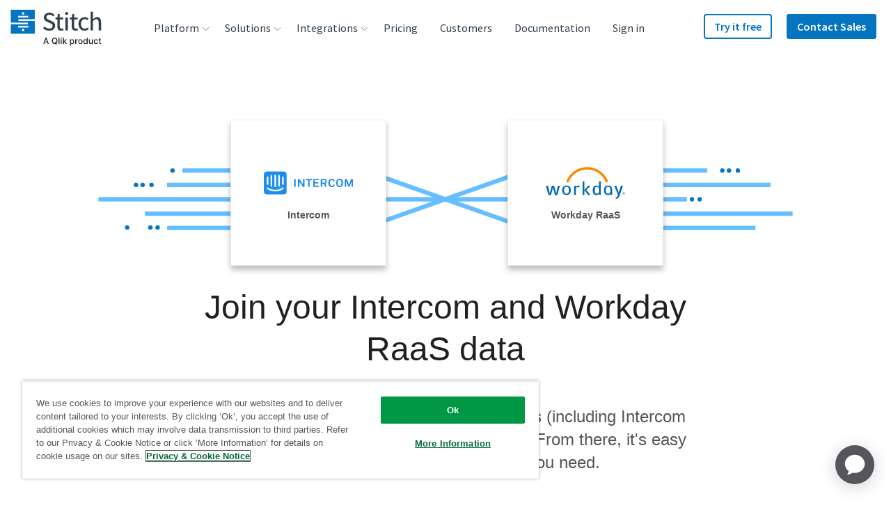

--- FILE ---
content_type: image/svg+xml
request_url: https://images.ctfassets.net/k49d63tr8kcn/14tuEj2UkIAjplNQortwcn/72e3c0529fa6633fb8449e9c11e1032b/workday-logo_cropped.svg
body_size: 3952
content:
<svg xmlns="http://www.w3.org/2000/svg" viewBox="0 0 180 35.31"><defs><style>.cls-1{fill:#ff8601;}.cls-2{fill:#0268b1;}.cls-3{fill:#fff;}</style></defs><title>workday-logo_cropped</title><g id="Guidelines"><path class="cls-1" d="M93.3,0l0,0s0,0,0,0l.7,0c.33,0,.66.05,1,.1l.72.1c.37.05.73.12,1.1.19L97.9.71l1,.28c.72.21,1.43.45,2.14.72.3.12.6.24.9.38a24.5,24.5,0,0,1,2.4,1.21c.64.36,1.27.76,1.87,1.18.39.28.78.56,1.15.85s.76.62,1.13,1a26.29,26.29,0,0,1,2,2,23.57,23.57,0,0,1,1.61,2c.35.48.69,1,1,1.47a24.64,24.64,0,0,1,1.34,2.41q.26.53.48,1.05a1.36,1.36,0,0,1-.1,1.31,1.32,1.32,0,0,1-.87.62,1.41,1.41,0,0,1-1.58-.78l-.21-.47a17.38,17.38,0,0,0-.89-1.78c-.29-.52-.61-1-.94-1.53s-.83-1.16-1.28-1.71-.82-1-1.26-1.41-.77-.75-1.17-1.11S105.55,7.38,105,7s-1-.69-1.51-1-.76-.45-1.16-.65-.87-.45-1.32-.65-1-.44-1.55-.63S98.5,3.7,98,3.57s-.81-.22-1.23-.31S96,3.09,95.57,3l-.9-.13-.76-.08c-.32,0-.63,0-1-.06s-.54,0-.81,0H91.09l-.33,0h-.14c-.33,0-.66,0-1,.08s-.77.09-1.15.14l-.58.1c-.57.1-1.13.23-1.69.38s-1.26.37-1.88.59-1.32.52-2,.83a20.54,20.54,0,0,0-1.9,1,21.32,21.32,0,0,0-1.78,1.2c-.55.41-1.08.85-1.59,1.3s-.88.83-1.29,1.26-1,1.07-1.4,1.64-.83,1.14-1.21,1.73a21.48,21.48,0,0,0-1.32,2.4l-.27.6c0,.09-.08.19-.13.28A1.4,1.4,0,0,1,69,15.15c.11-.27.23-.53.36-.79q.45-1,1-1.89t1.23-1.92c.3-.41.61-.82.93-1.22a26,26,0,0,1,2.06-2.27c.37-.36.76-.71,1.15-1,.61-.53,1.25-1,1.91-1.49s1.29-.86,2-1.24a20.92,20.92,0,0,1,1.94-1c.7-.33,1.43-.62,2.16-.88s1.53-.5,2.3-.69c.57-.14,1.13-.26,1.71-.35l1-.15.88-.1.54,0,.77,0H91L91,0Z"/><path class="cls-2" d="M46.1,21h.06l0-.05a.37.37,0,0,1,.34-.24H48a.44.44,0,0,1,.39.3,1.42,1.42,0,0,1,.07.22c.23.95.45,1.9.69,2.86s.45,1.86.68,2.79c.08.32.15.65.23,1s.11.55.15.83.07.59.1.89a2.09,2.09,0,0,0,0,.35s0,0,0,0h0s0-.08,0-.12c.07-.47.14-.93.24-1.39q.06-.3.15-.6l.63-2.38c.27-1,.54-2,.8-3,.11-.4.22-.8.32-1.2a1.18,1.18,0,0,1,.07-.2.51.51,0,0,1,.4-.32h1.8a.56.56,0,0,1,.5.41c0,.16.09.32.14.48l.69,2.55c.29,1.06.57,2.12.86,3.18l.21.78c.09.34.14.68.2,1l.12.77a.14.14,0,0,0,0,.06s0,0,0,0l.09-.61c0-.21.07-.41.1-.62.08-.57.21-1.12.34-1.68.16-.72.31-1.44.47-2.16l.36-1.58c.11-.53.23-1.07.35-1.6l.12-.54a.51.51,0,0,1,.51-.43h1.35a.35.35,0,0,1,.31.41,1.77,1.77,0,0,1,0,.2c-.21.79-.42,1.59-.64,2.38L60,26.91l-.75,2.77-.24.88a.58.58,0,0,1,0,.14.47.47,0,0,1-.39.3,1,1,0,0,1-.24,0H56.58a1,1,0,0,1-.25,0,.38.38,0,0,1-.31-.25,1.17,1.17,0,0,1-.05-.2c-.23-.84-.45-1.68-.68-2.52-.27-1-.53-2-.8-3-.09-.32-.17-.65-.26-1a6.83,6.83,0,0,1-.17-.81c0-.31-.08-.63-.13-.94l0-.18,0,0s0,0,0,0c0,.2-.06.41-.08.61a11.31,11.31,0,0,1-.27,1.41l-.87,3.25c-.17.6-.33,1.2-.49,1.8l-.36,1.34,0,.12a.46.46,0,0,1-.39.33,1.07,1.07,0,0,1-.25,0h-1.8a.91.91,0,0,1-.23,0,.35.35,0,0,1-.29-.23.78.78,0,0,1,0-.14c-.1-.38-.21-.76-.31-1.14-.17-.6-.33-1.2-.49-1.79-.27-1-.53-1.95-.8-2.92l-.81-3-.15-.51a.19.19,0,0,0,0-.08s0,0-.07,0Z"/><path class="cls-2" d="M124.24,35.31v0l0,0a.64.64,0,0,1-.34-.31c-.09-.14-.17-.28-.27-.42a.41.41,0,0,1,0-.45.51.51,0,0,1,.26-.22l.33-.13a2.2,2.2,0,0,0,.8-.46,4.16,4.16,0,0,0,.46-.48,4.6,4.6,0,0,0,.65-1.24,4.89,4.89,0,0,0,.19-.62.23.23,0,0,0,0-.14l-.21-.47-1.62-3.79-1.65-3.84-.63-1.47a.69.69,0,0,1,0-.13.27.27,0,0,1,.06-.27.56.56,0,0,1,.3-.14h1.3a.77.77,0,0,1,.33.06.58.58,0,0,1,.33.32,1.89,1.89,0,0,1,.09.21l1.17,3.1c.36.93.71,1.85,1.06,2.78a6.14,6.14,0,0,1,.3,1l0,.12s0,0,0,0,0,0,0,0c.07-.23.13-.46.2-.68.11-.37.23-.74.35-1.1.23-.73.47-1.46.71-2.19l1-3.05a2.25,2.25,0,0,1,.08-.24.47.47,0,0,1,.23-.25.61.61,0,0,1,.3-.08h1.36a.43.43,0,0,1,.29.15.21.21,0,0,1,.07.14.51.51,0,0,1,0,.21l-.18.51c-.27.8-.55,1.6-.83,2.4s-.55,1.56-.82,2.35l-1.35,3.89c-.24.67-.47,1.34-.7,2-.08.22-.17.44-.27.65a4,4,0,0,1-.84,1.15,3.87,3.87,0,0,1-.87.63,6,6,0,0,1-.73.33l-.43.15a.06.06,0,0,0,0,.06Z"/><path class="cls-2" d="M133.9,29.88a.08.08,0,0,0,0,0,.87.87,0,0,1-.13.35,1.37,1.37,0,0,1-.83.64,1.38,1.38,0,0,1-1.17-.2,1.4,1.4,0,0,1-.42-1.84,1.31,1.31,0,0,1,.64-.59,1.43,1.43,0,0,1,1.87.74c0,.06,0,.12.05.18s0,0,0,0Zm-.23-.35a1.13,1.13,0,0,0-1.17-1.12,1.15,1.15,0,0,0-1.13,1.23,1.17,1.17,0,0,0,1.21,1.07A1.14,1.14,0,0,0,133.67,29.53Z"/><path class="cls-2" d="M107.13,23.36v6.92a.86.86,0,0,1,0,.16.48.48,0,0,1-.4.48l-.17,0c-.23,0-.45,0-.68,0a.53.53,0,0,1-.18,0,.49.49,0,0,1-.28-.27,1.21,1.21,0,0,1,0-.18c-.05-.17-.08-.35-.13-.52a1.21,1.21,0,0,0,0-.18s0,0,0,0l-.2.24a3.32,3.32,0,0,1-1,.81A3.14,3.14,0,0,1,103,31a5.82,5.82,0,0,1-1.32,0,3.89,3.89,0,0,1-1.12-.26,3.17,3.17,0,0,1-1.48-1.2,4.09,4.09,0,0,1-.46-.88,6.56,6.56,0,0,1-.34-1.32,11.16,11.16,0,0,1-.11-2.08c0-.35,0-.69.08-1a5.32,5.32,0,0,1,.29-1.24,4.22,4.22,0,0,1,.32-.68,4.89,4.89,0,0,1,.55-.74,3.24,3.24,0,0,1,.94-.71,4.12,4.12,0,0,1,1.22-.38,4.5,4.5,0,0,1,1.37,0,3,3,0,0,1,1.4.62,3.58,3.58,0,0,1,.61.62l.09.12a0,0,0,0,0,0,0s0,0,0,0a.13.13,0,0,0,0-.06v-5.6a.42.42,0,0,1,.28-.41.73.73,0,0,1,.2-.05h.94a.78.78,0,0,1,.26,0,.48.48,0,0,1,.22.15.37.37,0,0,1,.1.25,1.33,1.33,0,0,1,0,.2Zm-1.95,2.52a7.91,7.91,0,0,0-.15-1.61,4.16,4.16,0,0,0-.25-.83,2.57,2.57,0,0,0-.62-.94,1.9,1.9,0,0,0-1-.52A2.52,2.52,0,0,0,102,22a1.65,1.65,0,0,0-.58.32,1.52,1.52,0,0,0-.4.47c-.07.12-.14.25-.2.38a4.72,4.72,0,0,0-.3,1.16,6.2,6.2,0,0,0-.09,1.05,11.29,11.29,0,0,0,.08,1.84,4.25,4.25,0,0,0,.14.71,3,3,0,0,0,.42.94,1.71,1.71,0,0,0,.91.65,2.61,2.61,0,0,0,1.33.05,2.39,2.39,0,0,0,.58-.22,2.07,2.07,0,0,0,.75-.75,3,3,0,0,0,.34-.78,5.93,5.93,0,0,0,.21-1.26C105.17,26.36,105.17,26.12,105.18,25.88Z"/><path class="cls-2" d="M86.92,23.42V16.25a.41.41,0,0,1,.2-.34.63.63,0,0,1,.23-.08h1.14a1,1,0,0,1,.18.06.4.4,0,0,1,.25.35v8.89a1.48,1.48,0,0,0,0,.21s0,0,0,.05,0,0,0,0l.21-.23,1-1.07.87-1,.67-.74.9-1,.39-.43a.72.72,0,0,1,.53-.25h1.53a.34.34,0,0,1,.19.07.27.27,0,0,1,.08.35,1,1,0,0,1-.12.16l-.69.69c-.51.52-1,1-1.54,1.54l-1.81,1.82-.13.14s0,.06,0,.12l0,.07,1.55,1.8,1.23,1.43c.39.44.77.89,1.15,1.33l.23.27a.54.54,0,0,1,.1.16.29.29,0,0,1-.18.37A.83.83,0,0,1,95,31H93.44A.67.67,0,0,1,93,30.8l-.15-.17c-.51-.66-1-1.31-1.55-2l-.83-1.06c-.37-.46-.74-.93-1.1-1.4l-.27-.34a.27.27,0,0,0-.08-.07h0s0,0,0,0a1.34,1.34,0,0,0,0,.2v4.35a1.2,1.2,0,0,1,0,.19.45.45,0,0,1-.27.39.67.67,0,0,1-.28.06h-.85a1.07,1.07,0,0,1-.25,0,.45.45,0,0,1-.21-.12.4.4,0,0,1-.14-.31V23.42Z"/><path class="cls-2" d="M119.8,27.82v2.65a.45.45,0,0,1-.25.4.55.55,0,0,1-.28.07h-.62a.76.76,0,0,1-.21,0,.47.47,0,0,1-.37-.35s0-.1,0-.16-.09-.41-.14-.62a.14.14,0,0,0,0-.06s0,0,0,0a.86.86,0,0,0-.07.1,4.2,4.2,0,0,1-.72.74,2.75,2.75,0,0,1-1.25.51,5.17,5.17,0,0,1-1,0,4.53,4.53,0,0,1-1.69-.46,4,4,0,0,1-1.49-1.31,5.22,5.22,0,0,1-.71-1.58,6.1,6.1,0,0,1-.19-1.12,5.78,5.78,0,0,1,0-1.1c0-.14,0-.29,0-.43a6.22,6.22,0,0,1,.45-1.95,4.32,4.32,0,0,1,.92-1.39,3.49,3.49,0,0,1,.74-.59,4.51,4.51,0,0,1,1.51-.56,5.81,5.81,0,0,1,1.44-.08,5.33,5.33,0,0,1,1.06.17,3.77,3.77,0,0,1,2.32,1.81,5.24,5.24,0,0,1,.59,1.72,6.09,6.09,0,0,1,.1.73,7.31,7.31,0,0,1,0,.81c0,.69,0,1.38,0,2.07Zm-7-1.83a8.13,8.13,0,0,0,.07,1.1,7,7,0,0,0,.22,1,2.77,2.77,0,0,0,.41.78,1.86,1.86,0,0,0,.27.29,2,2,0,0,0,.92.44,2.92,2.92,0,0,0,1.44-.05,2,2,0,0,0,.85-.49,2.44,2.44,0,0,0,.45-.65,3.7,3.7,0,0,0,.31-.92,6.77,6.77,0,0,0,.14-1.27,9.78,9.78,0,0,0,0-1.53,6.68,6.68,0,0,0-.18-.89,3.61,3.61,0,0,0-.27-.67,2.13,2.13,0,0,0-.46-.61,2.06,2.06,0,0,0-.83-.46,3,3,0,0,0-.78-.09,2.78,2.78,0,0,0-.76.09,2,2,0,0,0-1,.59,2.88,2.88,0,0,0-.26.35,3.68,3.68,0,0,0-.34.85,5.86,5.86,0,0,0-.14.75q0,.39-.06.78C112.74,25.58,112.75,25.79,112.75,26Z"/><path class="cls-2" d="M73.8,25.75a8,8,0,0,1-.17,1.64,5.12,5.12,0,0,1-.78,1.83,4.05,4.05,0,0,1-1.74,1.46,4.92,4.92,0,0,1-1.24.37,6,6,0,0,1-1.2.06,4.81,4.81,0,0,1-1.87-.42,4.12,4.12,0,0,1-1.26-.85,4.46,4.46,0,0,1-1-1.42A6.2,6.2,0,0,1,64.14,27a7.39,7.39,0,0,1-.07-1.82,6.36,6.36,0,0,1,.34-1.67,4.86,4.86,0,0,1,.81-1.44,4.67,4.67,0,0,1,.91-.81,4.75,4.75,0,0,1,1.7-.68,6.33,6.33,0,0,1,1.3-.1,5.33,5.33,0,0,1,1.63.29,4.31,4.31,0,0,1,1.56.95,4.19,4.19,0,0,1,.75,1,5.49,5.49,0,0,1,.58,1.55A8.55,8.55,0,0,1,73.8,25.75ZM66.17,26c0,.15,0,.31,0,.47a5,5,0,0,0,.13,1,3.87,3.87,0,0,0,.49,1.23,2.19,2.19,0,0,0,1.31.94,2.3,2.3,0,0,0,.64.09,3.05,3.05,0,0,0,1-.12,2.13,2.13,0,0,0,.76-.43,2.57,2.57,0,0,0,.57-.73,3.94,3.94,0,0,0,.32-.89,5.52,5.52,0,0,0,.17-1.21,9.69,9.69,0,0,0,0-1.32,5.47,5.47,0,0,0-.22-1.14A3.5,3.5,0,0,0,71,23a2.22,2.22,0,0,0-1.28-.93A2.84,2.84,0,0,0,69,22a3.18,3.18,0,0,0-1,.11,2.17,2.17,0,0,0-1,.62,2.68,2.68,0,0,0-.39.56,4.36,4.36,0,0,0-.41,1.36c0,.19,0,.38-.06.58S66.17,25.72,66.17,26Z"/><path class="cls-2" d="M77.35,25.83V21.25a2,2,0,0,1,0-.23.35.35,0,0,1,.14-.22.45.45,0,0,1,.3-.12h.79A.47.47,0,0,1,79,21a.57.57,0,0,1,0,.14c.09.26.17.52.25.79a.69.69,0,0,0,.05.13h0l.09-.09a4.86,4.86,0,0,1,.53-.58,3.22,3.22,0,0,1,1.15-.73,2.8,2.8,0,0,1,.76-.17,3,3,0,0,1,.89,0,2,2,0,0,1,.39.13,1,1,0,0,1,.24.17.41.41,0,0,1,.12.38.75.75,0,0,0,0,.16c-.07.22-.13.44-.19.65a1.18,1.18,0,0,1-.07.2.47.47,0,0,1-.45.31l-.27,0-.7-.16a5.73,5.73,0,0,0-.58-.07,1.32,1.32,0,0,0-.89.28,2,2,0,0,0-.51.56,2.41,2.41,0,0,0-.29.66,3.38,3.38,0,0,0-.14.69q0,.3,0,.6v2.57c0,.55,0,1.1,0,1.66,0,.36,0,.71,0,1.07,0,.06,0,.11,0,.17a.42.42,0,0,1-.28.42.6.6,0,0,1-.24.05H78l-.22,0a.54.54,0,0,1-.27-.11.43.43,0,0,1-.16-.28c0-.07,0-.14,0-.21V25.83Z"/><path class="cls-3" d="M133.67,29.53a1.14,1.14,0,0,1-1.09,1.18,1.17,1.17,0,0,1-1.21-1.07,1.15,1.15,0,0,1,1.13-1.23A1.13,1.13,0,0,1,133.67,29.53Zm-1.73,0v.64s0,.07,0,.1a0,0,0,0,0,0,0h.31s0,0,0,0,0-.05,0-.08v-.43c0-.06,0-.08.09-.08s.08,0,.1.05l.15.3c.16.34.06.27.43.28h.06a0,0,0,0,0,0-.05.36.36,0,0,0,0-.09l-.21-.43,0-.07a.06.06,0,0,1,0,0l.13-.08a.32.32,0,0,0,.15-.25.76.76,0,0,0,0-.15.37.37,0,0,0-.1-.22l-.1-.07a.75.75,0,0,0-.29-.09H132l0,0a.34.34,0,0,0,0,.1Z"/><path class="cls-2" d="M131.94,29.53V28.9a.34.34,0,0,1,0-.1l0,0h.73a.75.75,0,0,1,.29.09l.1.07a.37.37,0,0,1,.1.22.76.76,0,0,1,0,.15.32.32,0,0,1-.15.25l-.13.08a.06.06,0,0,0,0,0l0,.07.21.43a.36.36,0,0,1,0,.09,0,0,0,0,1,0,.05h-.06c-.37,0-.27.06-.43-.28l-.15-.3s-.05-.05-.1-.05-.09,0-.09.08v.43s0,.06,0,.08,0,0,0,0H132a0,0,0,0,1,0,0s0-.07,0-.1Zm.56-.09.17,0a.19.19,0,0,0,.11-.3.24.24,0,0,0-.13-.09.82.82,0,0,0-.27,0,.06.06,0,0,0,0,.06v.31a0,0,0,0,0,0,0s0,0,0,0Z"/><path class="cls-3" d="M132.5,29.44l-.13,0s0,0,0,0a0,0,0,0,1,0,0v-.31a.06.06,0,0,1,0-.06.82.82,0,0,1,.27,0,.24.24,0,0,1,.13.09.19.19,0,0,1-.11.3Z"/></g></svg>

--- FILE ---
content_type: image/svg+xml
request_url: https://images.ctfassets.net/k49d63tr8kcn/5on5ZVp8IgWKiKIkIKWAym/794aa5e891b611205de865e2eaaa86aa/clubspeed_logo_240x90_web.svg
body_size: 1586
content:
<?xml version="1.0" encoding="utf-8"?>
<!-- Generator: Adobe Illustrator 22.1.0, SVG Export Plug-In . SVG Version: 6.00 Build 0)  -->
<svg version="1.1" id="Layer_1" xmlns="http://www.w3.org/2000/svg" xmlns:xlink="http://www.w3.org/1999/xlink" x="0px" y="0px"
	 viewBox="0 0 240 90" enable-background="new 0 0 240 90" xml:space="preserve">
<g>
	<g id="nYsBPN.tif">
		<g>
			<g>
				<path fill="#6F6F6F" d="M220,54.3c-1.5,0-2.9,0-4.5,0c-0.1-0.7-0.2-1.3-0.2-1.4c-1.9,0.6-3.9,1.5-5.8,1.6
					c-2.1,0.2-4-0.9-5.5-2.6c-2.7-3.2-2.6-8.8,0.1-12.1c2.6-3,6.6-3.4,10.8-0.8c0-3.5,0-6.9,0-10.1c1.8,0,3.5,0,5.1,0
					C220,37.4,220,45.9,220,54.3z M215.3,45.9c0-2.7-1.5-4.2-4.2-4.2c-2.5,0-4,1.6-4,4.2c0,2.6,1.6,4.2,4,4.2
					C213.6,50.3,215.3,48.6,215.3,45.9z"/>
				<path fill="#6F6F6F" d="M144.9,62.1c0-8,0-16,0-24.2c1.4,0,2.9,0,4.4,0c0,0.5,0.1,1,0.2,2.1c2-3.1,5-2.4,7.5-2.2
					c1.4,0.1,3,1.4,4,2.6c2.7,3.3,2.3,9.1-0.7,12.2c-2.7,2.8-6.5,2.9-10.6,0.1c0,3.3,0,6.4,0,9.5C148.1,62.1,146.5,62.1,144.9,62.1z
					 M153.6,41.8c-2.6,0-4.3,1.7-4.2,4.2c0,2.5,1.7,4.2,4.2,4.2c2.5,0,4.2-1.8,4.2-4.3C157.7,43.4,156.1,41.8,153.6,41.8z"/>
				<path fill="#6F6F6F" d="M113.8,52.2c-0.1,0.8-0.2,1.4-0.2,2c-1.4,0-2.8,0-4.3,0c0-8.5,0-17,0-25.6c1.5,0,3.1,0,4.8,0
					c0,3.4,0,6.9,0,10.9c2.4-2.7,5.2-1.9,7.7-1.8c1.3,0.1,2.8,1.5,3.7,2.8c2.8,3.9,2.1,9.5-1.1,12.3
					C121.2,55.4,117.4,55.3,113.8,52.2z M118,41.8c-2.6,0-4.3,1.6-4.2,4.2c0,2.5,1.7,4.2,4.1,4.2c2.5,0,4.3-1.7,4.2-4.3
					C122.1,43.4,120.4,41.8,118,41.8z"/>
				<path fill="#6F6F6F" d="M79.6,33.1c-1.3,1-2.5,2.1-3.8,3.1c-3.6-2.7-7.8-2.2-10.2,0.9c-2.5,3.3-2.1,8.5,0.9,11.3
					c2.7,2.4,6.3,2.2,9.5-0.8c1.4,1,2.8,2.1,4.2,3.1c-2.3,3.7-7.5,5.2-12.8,3.7c-5.3-1.4-8.7-5.9-8.9-11.7
					c-0.2-5.7,2.8-10.4,7.9-12.3C71.5,28.5,76.9,29.6,79.6,33.1z"/>
				<path fill="#6F6F6F" d="M200,47.6c-3.8,0-7.5,0-11.3,0c-0.1,1.6,0.8,2.4,1.9,2.9c2.1,0.8,3.8,0.2,5.3-1.6
					c1.2,0.8,2.3,1.7,3.4,2.5c-1.8,3-7.4,4.6-11.8,2.1c-3.7-2.1-5.2-6.6-3.7-10.7c1.6-4.1,6.3-6.4,10.8-5.2
					C198.6,38.5,200.6,42.2,200,47.6z M188.5,44c2.3,0,4.5,0,6.7,0c-0.4-2.1-1.4-3-3.1-3.1C190.2,40.8,188.9,41.9,188.5,44z"/>
				<path fill="#6F6F6F" d="M181.3,47.5c-3.9,0-7.6,0-11.5,0c0.1,1.6,1,2.5,2.2,3c2,0.7,3.8,0.2,5.2-1.7c1.2,0.9,2.3,1.7,3.4,2.5
					c-2.2,3.4-7.3,4.4-11.4,2.3c-3.9-2-5.6-6.4-4.1-10.6c1.5-4.1,6-6.4,10.7-5.5C179.6,38.3,181.8,42.1,181.3,47.5z M176.4,44
					c-0.5-2.1-1.5-3.1-3.2-3.1c-1.8,0-3.1,1.1-3.5,3.1C171.9,44,174.1,44,176.4,44z"/>
				<path fill="#6F6F6F" d="M90.1,37.8c1.5,0,3.1,0,4.8,0c0,2.8,0,5.4,0,8.1c0,0.7,0.1,1.5,0.2,2.2c0.3,1.3,1,2.1,2.4,2.1
					c1.4,0,2.6-0.6,2.9-2c0.3-1.4,0.3-2.9,0.3-4.4c0-2,0-3.9,0-6c1.7,0,3.2,0,4.9,0c0,5.4,0,10.8,0,16.3c-1.5,0-3,0-4.6,0
					c-0.1-0.5-0.2-1-0.4-1.7c-1.8,1.7-3.8,2.6-6.4,2c-2.5-0.6-4.1-2-4.2-4.6C89.9,45.9,90.1,42,90.1,37.8z"/>
				<path fill="#6F6F6F" d="M142,39.3c-1.3,1.1-2.3,2-3.1,2.7c-1.2-0.3-2.4-0.7-3.6-0.8c-0.4,0-1.1,0.7-1.3,1.2
					c-0.1,0.2,0.6,1,1.1,1.2c1.3,0.5,2.6,0.7,3.9,1.1c1.9,0.6,3.3,1.6,3.5,3.8c0.2,2.6-0.6,4.1-2.8,5.3c-3.4,1.7-8.6,1.1-11.1-1.4
					c0.9-1.1,1.9-2.1,2.5-2.9c1.7,0.5,3,1.1,4.4,1.2c0.6,0.1,1.4-0.7,2.1-1c-0.6-0.5-1-1.2-1.7-1.4c-0.9-0.4-2-0.5-3-0.8
					c-3.1-0.9-4.4-2.8-3.9-5.7c0.5-2.6,2.7-4.2,5.6-4c1.5,0.1,3-0.2,4.5,0.1C139.9,37.9,140.8,38.7,142,39.3z"/>
				<path fill="#6F6F6F" d="M86.8,54.2c-0.4,0-0.7,0.1-0.9,0.1c-1.2,0-2.4,0-3.8,0c0-8.6,0-17.1,0-25.7c1.5,0,3.1,0,4.7,0
					C86.8,37.1,86.8,45.6,86.8,54.2z"/>
			</g>
		</g>
	</g>
	<g>
		<path fill="#E12525" d="M57.7,27.9c-1.3,2.7-2.6,5.5-3.8,8.2c-0.5,1-1,2-1.5,3c-0.4,0.9-0.9,1.2-1.9,1.2c-4-0.1-8-0.1-12,0
			c-6.5,0.2-11.3,3-13.9,9.1c-0.1,0.3-0.4,0.9-0.6,1.5c-1.3-1.9-2.1-3.5-2.7-5.2C21,45.3,20,42.3,20,40.6c0-6.7,7.4-11,9.5-11.8
			c1.4-0.5,2.9-0.8,4.3-0.8H57.7z"/>
		<path fill="#C8C8C8" d="M50.5,42.9c-1.9,3.8-3.7,7.6-5.5,11.3c-0.2,0.4-0.7,0.8-1.1,0.8c-4.7-0.2-9.3-0.3-13.9-0.7
			c-1.4-0.1-3-0.8-3.9-1.7c1.4-5.7,5.2-9.2,10.8-9.6C41.2,42.7,45.7,42.9,50.5,42.9z"/>
	</g>
</g>
</svg>


--- FILE ---
content_type: text/plain
request_url: https://c.6sc.co/?m=1
body_size: 1
content:
6suuid=5218d017518a2300f310756975000000eb840e00

--- FILE ---
content_type: image/svg+xml
request_url: https://assets.ctfassets.net/k49d63tr8kcn/3D875kTnCUCkayqwusKEuk/f8a46f4e3ad053f9f9ec87bbc8f0ae5f/logo-intercom-cropped.svg
body_size: 1338
content:
<?xml version="1.0" encoding="utf-8"?>
<!-- Generator: Adobe Illustrator 19.2.1, SVG Export Plug-In . SVG Version: 6.00 Build 0)  -->
<!DOCTYPE svg PUBLIC "-//W3C//DTD SVG 1.1//EN" "http://www.w3.org/Graphics/SVG/1.1/DTD/svg11.dtd">
<svg version="1.1" id="Layer_1" xmlns="http://www.w3.org/2000/svg" xmlns:xlink="http://www.w3.org/1999/xlink" x="0px" y="0px"
	 viewBox="0 0 192.1 49.3" enable-background="new 0 0 192.1 49.3" xml:space="preserve">
<g id="Layer_1_1_">
	<g>
		<path fill="#1F8DED" d="M65.4,31.8V17.6c0-0.9,0.7-1.6,1.6-1.6l0,0c0.9,0,1.6,0.7,1.6,1.6v14.2c0,0.9-0.7,1.6-1.6,1.6l0,0
			C66.2,33.4,65.4,32.7,65.4,31.8z"/>
		<path fill="#1F8DED" d="M83.6,32.4l-6.9-11v10.4c0,0.9-0.7,1.6-1.6,1.6l0,0c-0.9,0-1.6-0.7-1.6-1.6V18.1c0-1.2,0.9-2.1,2.1-2.1
			h0.1c0.7,0,1.4,0.4,1.8,1l6.9,10.9V17.5c0-0.9,0.7-1.6,1.6-1.6l0,0c0.9,0,1.6,0.7,1.6,1.6v13.8c0,1.2-0.9,2.1-2.1,2.1l0,0
			C84.7,33.4,84,33,83.6,32.4z"/>
		<path fill="#1F8DED" d="M98.7,18.9v13c0,0.8-0.7,1.5-1.5,1.5H97c-0.8,0-1.5-0.7-1.5-1.5v-13h-3.7c-0.8,0-1.5-0.7-1.5-1.5l0,0
			c0-0.8,0.7-1.5,1.5-1.5h10.6c0.8,0,1.5,0.7,1.5,1.5l0,0c0,0.8-0.7,1.5-1.5,1.5L98.7,18.9z"/>
		<path fill="#1F8DED" d="M106.4,32V17.4c0-0.8,0.7-1.4,1.4-1.4h9.6c0.8,0,1.4,0.7,1.4,1.4l0,0c0,0.8-0.7,1.4-1.4,1.4h-7.9v4.1h6.7
			c0.8,0,1.4,0.7,1.4,1.4l0,0c0,0.8-0.7,1.4-1.4,1.4h-6.7v4.8h7.9c0.8,0,1.4,0.7,1.4,1.4l0,0c0,0.8-0.7,1.4-1.4,1.4h-9.6
			C107.1,33.4,106.4,32.8,106.4,32z"/>
		<path fill="#1F8DED" d="M132.3,32.5l-2.5-5.7h-3.9v5c0,0.9-0.7,1.6-1.6,1.6h-0.1c-0.9,0-1.6-0.7-1.6-1.6V17.5
			c0-0.9,0.7-1.6,1.6-1.6h5.8c4.2,0,6,2.6,6,5.4c0,2.3-1.3,4.2-3.2,4.9l2.2,4.9c0.5,1-0.3,2.2-1.4,2.2l0,0
			C133.1,33.4,132.5,33.1,132.3,32.5z M130.1,18.7h-4.2v5.2h4.2c1.8,0,2.8-0.9,2.8-2.6C133,19.9,131.9,18.7,130.1,18.7z"/>
		<path fill="#1F8DED" d="M151.2,31.7c-1.3,1.3-3.1,2.1-5,2.1s-3.6-0.6-4.9-1.9c-1.9-1.9-2.2-4.2-2.2-7.1s0.3-5.2,2.2-7.1
			c1.3-1.3,3.1-2,4.9-2c1.9,0,3.7,0.7,5,2c0.5,0.5,0.8,1,1.1,1.6c0.5,1-0.3,2.2-1.4,2.2l0,0c-0.7,0-1.2-0.4-1.4-1
			c-0.1-0.3-0.3-0.6-0.5-0.9c-0.6-0.7-1.6-1.1-2.6-1.1s-2,0.4-2.7,1.2c-1.2,1.3-1.2,3.4-1.2,5s0,3.8,1.2,5c0.7,0.7,1.7,1.2,2.7,1.2
			c1.1,0,2.1-0.4,2.6-1.1c0.2-0.3,0.4-0.6,0.5-0.9c0.2-0.6,0.8-1,1.5-1l0,0c1.2,0,1.9,1.2,1.4,2.2C152.1,30.6,151.7,31.2,151.2,31.7
			z"/>
		<path fill="#1F8DED" d="M168.4,31.7c-1.3,1.3-3.2,2-5,2c-1.9,0-3.7-0.7-5-2c-1.9-1.9-2.2-4.2-2.2-7.1s0.3-5.2,2.2-7.1
			c1.3-1.3,3.2-2,5-2c1.9,0,3.7,0.7,5,2c1.9,1.9,2.2,4.2,2.2,7.1S170.2,29.9,168.4,31.7z M166.1,19.7c-0.7-0.7-1.8-1.2-2.8-1.2
			s-2.1,0.4-2.8,1.2c-1.2,1.3-1.3,3.4-1.3,5s0,3.7,1.3,5c0.7,0.7,1.8,1.2,2.8,1.2s2.1-0.4,2.8-1.2c1.2-1.3,1.3-3.4,1.3-5
			C167.3,23.1,167.3,20.9,166.1,19.7z"/>
		<path fill="#1F8DED" d="M189,31.9v-11L184.9,32c-0.2,0.7-0.9,1.1-1.6,1.1l0,0c-0.7,0-1.3-0.5-1.6-1.1l-4.1-11.3v11.1
			c0,0.9-0.7,1.5-1.5,1.5l0,0c-0.9,0-1.5-0.7-1.5-1.5V18.3c0-1.3,1.1-2.4,2.4-2.4h0.2c1,0,1.9,0.6,2.3,1.6l4,10.9l4-10.9
			c0.3-0.9,1.2-1.6,2.3-1.6l0,0c1.3,0,2.4,1.1,2.4,2.4v13.5c0,0.9-0.7,1.5-1.5,1.5l0,0C189.7,33.4,189,32.7,189,31.9z"/>
		<path fill="#1F8DED" d="M43.2,0h-37C2.8,0,0,2.8,0,6.2v37c0,3.4,2.8,6.2,6.2,6.2h37c3.4,0,6.2-2.8,6.2-6.2v-37
			C49.3,2.8,46.6,0,43.2,0z M31.3,9c0-0.9,0.7-1.6,1.6-1.6c0.9,0,1.6,0.7,1.6,1.6v22c0,0.9-0.7,1.6-1.6,1.6c-0.9,0-1.6-0.7-1.6-1.6
			C31.3,31,31.3,9,31.3,9z M23,8.2c0-0.9,0.7-1.6,1.6-1.6s1.6,0.7,1.6,1.6v23.9c0,0.9-0.7,1.6-1.6,1.6S23,33,23,32.1V8.2z M14.8,9
			c0-0.9,0.7-1.6,1.6-1.6S18,8.1,18,9v22c0,0.9-0.7,1.6-1.6,1.6s-1.6-0.7-1.6-1.6C14.8,31,14.8,9,14.8,9z M6.6,12.3
			c0-0.9,0.7-1.6,1.6-1.6s1.6,0.7,1.6,1.6v14.8c0,0.9-0.7,1.6-1.6,1.6S6.6,28,6.6,27.1V12.3z M42.2,37.4c-0.2,0.2-6.3,5.3-17.5,5.3
			s-17.3-5-17.5-5.3c-0.7-0.6-0.8-1.6-0.2-2.3s1.6-0.8,2.3-0.2c0.1,0.1,5.6,4.5,15.4,4.5c10,0,15.3-4.5,15.4-4.5
			c0.7-0.6,1.7-0.5,2.3,0.2C43,35.8,42.9,36.8,42.2,37.4z M42.8,27.1c0,0.9-0.7,1.6-1.6,1.6c-0.9,0-1.6-0.7-1.6-1.6V12.3
			c0-0.9,0.7-1.6,1.6-1.6c0.9,0,1.6,0.7,1.6,1.6V27.1z"/>
	</g>
</g>
</svg>


--- FILE ---
content_type: text/javascript; charset=utf-8
request_url: https://cdn.bizible.com/xdc.js?_biz_u=2e608eefa6064ff5fa40dc490f276a34&_biz_h=-1719904874&cdn_o=a&jsVer=4.25.11.25
body_size: 218
content:
(function () {
    BizTrackingA.XdcCallback({
        xdc: "2e608eefa6064ff5fa40dc490f276a34"
    });
})();
;


--- FILE ---
content_type: image/svg+xml
request_url: https://images.ctfassets.net/k49d63tr8kcn/7Fxwco2WDCKQsSgEI6YGou/913efd73bb50311211667a647a66c115/mailchimp-logo_240x90_web.svg
body_size: 2405
content:
<svg xmlns="http://www.w3.org/2000/svg" viewBox="0 0 240 90"><title>mailchimp-logo_240x90_web</title><g id="Guidelines"><path d="M99.43,41.16a4.46,4.46,0,0,0-4,3c-.29.66-.37,1.17-.61,1.17s-.1-.45-.37-1.44a3.62,3.62,0,0,0-3.76-2.72c-2.43,0-3.46,2.05-4,3.18-.33.77-.34,1-.59,1s-.07-.61.1-1.33a6.07,6.07,0,0,0,.08-2.5H82.49V56h5.25v-7.2c0-1.42.6-3.22,1.62-3.22,1.17,0,1.41.91,1.41,2.58V56H96V48.76c0-1.26.52-3.22,1.62-3.22s1.41,1.27,1.41,2.58V56h5.18V47.45C104.25,43.68,102.92,41.16,99.43,41.16Z"/><path d="M188.6,41.16a4.44,4.44,0,0,0-4,3c-.29.66-.38,1.17-.61,1.17s-.11-.57-.37-1.44a3.57,3.57,0,0,0-3.76-2.72c-2.43,0-3.47,2.05-4,3.18-.34.77-.34,1-.6,1s-.06-.61.11-1.33a6.07,6.07,0,0,0,.08-2.5h-3.85V56h5.25v-7.2c0-1.42.6-3.22,1.61-3.22,1.18,0,1.42.91,1.42,2.58V56h5.27V48.76c0-1.26.52-3.22,1.62-3.22s1.41,1.27,1.41,2.58V56h5.18V47.45C193.42,43.68,192.08,41.16,188.6,41.16Z"/><path d="M113.22,41.16a16.5,16.5,0,0,0-6.91,1.48V47s3.18-1.83,5.77-1.83c2.07,0,2.32,1.11,2.23,2a11.22,11.22,0,0,0-2.42-.16c-4.28,0-6.44,1.94-6.44,5.06a4.19,4.19,0,0,0,4.48,4.2,4.93,4.93,0,0,0,4.7-3c.28-.66.33-1.1.58-1.1s.19.32.18,1A10.54,10.54,0,0,0,115.6,56h4V48.85C119.56,44.4,118,41.16,113.22,41.16Zm-1.28,11.42c-1.26.29-1.91-.09-1.91-.93,0-1.14,1.18-1.59,2.87-1.59.74,0,1.44.06,1.44.06A3.73,3.73,0,0,1,111.94,52.58Z"/><rect x="128.21" y="37.11" width="5.25" height="18.86"/><path d="M139.25,48.73c0-1.3,1.21-2.48,3.43-2.48a9.57,9.57,0,0,1,4.8,1.43v-5s-1.54-1.48-5.32-1.48c-4,0-7.29,2.33-7.29,7.35s3,7.79,7.28,7.79a8.32,8.32,0,0,0,5.33-1.83V49.68a9.09,9.09,0,0,1-4.78,1.58C140.16,51.26,139.25,50.09,139.25,48.73Z"/><path d="M158.12,41.16c-3,0-4.2,2.88-4.43,3.38s-.35.79-.54.79c-.34,0-.1-.62,0-1a17.18,17.18,0,0,0,.76-5,6.66,6.66,0,0,0-.22-2.16h-4.54V56h5.26v-7.2c0-1.18.47-3.23,1.79-3.23,1.1,0,1.44.82,1.44,2.45v8h5.25V48.31C162.92,44.59,162.31,41.16,158.12,41.16Z"/><path d="M164.63,41.51V56h5.25V41.51a5.51,5.51,0,0,1-2.62.52A5.58,5.58,0,0,1,164.63,41.51Z"/><ellipse cx="167.24" cy="39.06" rx="3.22" ry="2.1"/><path d="M121.26,41.51V56h5.25V41.51a5.51,5.51,0,0,1-2.62.52A5.58,5.58,0,0,1,121.26,41.51Z"/><ellipse cx="123.87" cy="39.06" rx="3.22" ry="2.1"/><path d="M203.85,41.16a4.88,4.88,0,0,0-4.47,3.18c-.36.76-.34,1-.6,1s-.06-.61.1-1.33a5.87,5.87,0,0,0,.08-2.5h-3.84V60h5.25V54.11a4.11,4.11,0,0,0,3.55,2.18c3.8,0,5.71-3.22,5.71-7.56C209.63,43.81,207.34,41.16,203.85,41.16Zm-1.44,11.7c-1.2,0-2.09-1.53-2.09-3.66s.91-3.66,2.05-3.66c1.46,0,2.08,1.35,2.08,3.66S203.88,52.86,202.41,52.86Z"/><path d="M63.93,45.53a4.18,4.18,0,0,1,1,0,3.35,3.35,0,0,0,0-1.9c-.24-1.15-.56-1.85-1.24-1.74s-.69.94-.45,2.1A3.8,3.8,0,0,0,63.93,45.53Z"/><path d="M58.15,46.44c.49.21.78.35.9.23s.05-.22-.07-.41a2.74,2.74,0,0,0-1.24-1,3.36,3.36,0,0,0-3.3.4c-.33.23-.63.56-.59.76a.2.2,0,0,0,.18.13A20.64,20.64,0,0,1,56.29,46,3.88,3.88,0,0,1,58.15,46.44Z"/><path d="M57.18,47a2.29,2.29,0,0,0-1.19.5.79.79,0,0,0-.31.48.13.13,0,0,0,0,.11.13.13,0,0,0,.1,0,1.89,1.89,0,0,0,.46-.12,3.87,3.87,0,0,1,2-.21c.32,0,.47.05.54-.06s0-.09,0-.2A1.86,1.86,0,0,0,57.18,47Z"/><path d="M62,49A.77.77,0,0,0,63,48.84c.15-.31-.07-.73-.5-.94a.76.76,0,0,0-1,.18C61.33,48.39,61.55,48.81,62,49Z"/><path d="M64.72,46.63c-.35,0-.63.38-.64.85s.26.86.61.87.63-.37.64-.85S65.06,46.64,64.72,46.63Z"/><path d="M41.48,55.19c-.09-.11-.23-.08-.37,0a1,1,0,0,1-.32,0,.71.71,0,0,1-.59-.3,1.08,1.08,0,0,1,0-1l.08-.18A3,3,0,0,0,40.53,51a2.32,2.32,0,0,0-3.79-.59,2.9,2.9,0,0,0-.74,2.4c.06.14.14.19.21.19s.32-.07.44-.4a.62.62,0,0,0,0-.1,3.87,3.87,0,0,1,.32-.75,1.39,1.39,0,0,1,1.93-.4A1.36,1.36,0,0,1,39.44,53a3.88,3.88,0,0,0-.27,1.46A1.45,1.45,0,0,0,40.46,56a1.1,1.1,0,0,0,1-.52A.21.21,0,0,0,41.48,55.19Z"/><path d="M73.45,53.3c0-.07-.16-.58-.35-1.18a9.91,9.91,0,0,0-.38-1,3.77,3.77,0,0,0,.67-2.72,3.53,3.53,0,0,0-1-1.95,8.22,8.22,0,0,0-3.54-1.75l-.9-.25s0-2.12-.08-3a10.64,10.64,0,0,0-.4-2.65,7.2,7.2,0,0,0-1.84-3.28c2.24-2.32,3.64-4.88,3.64-7.08,0-4.22-5.19-5.5-11.59-2.86l-1.35.58-2.49-2.44c-7.29-6.35-30.08,19-22.79,25.13l1.59,1.35a7.79,7.79,0,0,0-.44,3.62,7.12,7.12,0,0,0,2.46,4.57,7.48,7.48,0,0,0,4.82,1.94c2.84,6.53,9.32,10.54,16.91,10.77,8.15.24,15-3.58,17.86-10.45a14.38,14.38,0,0,0,1-4.57C75.23,54.1,74.14,53.3,73.45,53.3ZM40.11,58.44a3.84,3.84,0,0,1-.76.06A5.87,5.87,0,0,1,34,53.59c-.29-2.91,1.19-5.14,3.82-5.67a4.18,4.18,0,0,1,1.1-.08c1.47.08,3.64,1.21,4.14,4.42C43.47,55.1,42.77,58,40.11,58.44ZM37.36,46.18a6.27,6.27,0,0,0-4,2.53,10.13,10.13,0,0,1-1.68-1.63c-1.41-2.67,1.53-7.86,3.59-10.8C40.39,29,48.35,23.54,52,24.54c.6.17,2.58,2.47,2.58,2.47a51.88,51.88,0,0,0-7.1,4.89A32.19,32.19,0,0,0,37.36,46.18ZM63.19,57.36a.16.16,0,0,0,.09-.15.15.15,0,0,0-.15-.12,17.28,17.28,0,0,1-7.5-.76c.4-1.29,1.45-.82,3-.7A21.94,21.94,0,0,0,66,54.84a16.9,16.9,0,0,0,5.5-2.73,10.91,10.91,0,0,1,.77,2.61,1.32,1.32,0,0,1,.8.15c.35.21.61.66.43,1.81a10,10,0,0,1-2.79,5.48,11.68,11.68,0,0,1-3.36,2.51,14,14,0,0,1-2.2.93C59.41,67.48,53.5,65.41,51.59,61a7.73,7.73,0,0,1-.38-1.05,9.24,9.24,0,0,1,2-8.67h0a.76.76,0,0,0,.27-.52.9.9,0,0,0-.21-.49c-.75-1.09-3.36-3-2.84-6.56a4.93,4.93,0,0,1,4.76-4.31l.53,0c.92.06,1.72.17,2.47.21A5,5,0,0,0,62,38.35a2.81,2.81,0,0,1,1.43-.81,1.61,1.61,0,0,1,.54,0,1.76,1.76,0,0,1,.93.29c1.07.72,1.22,2.45,1.28,3.72,0,.73.12,2.48.15,3,.07,1.15.37,1.32,1,1.52l1.14.33a6.42,6.42,0,0,1,2.8,1.32,1.74,1.74,0,0,1,.51,1c.17,1.22-1,2.74-3.92,4.11a19.85,19.85,0,0,1-9.88,1.59l-1-.11c-2.17-.29-3.41,2.51-2.1,4.44.84,1.24,3.13,2,5.42,2,5.25,0,9.28-2.24,10.79-4.17l.12-.18c.07-.11,0-.17-.08-.1-1.23.83-6.68,4.17-12.51,3.16a7.37,7.37,0,0,1-1.35-.36,2.43,2.43,0,0,1-1.72-1.8C60.23,58.73,63.19,57.36,63.19,57.36Zm-7.45-.88Zm-9-20.23a21.36,21.36,0,0,1,6-4.92.08.08,0,0,1,.1.11,5.81,5.81,0,0,0-.56,1.36.09.09,0,0,0,.13.09A11.7,11.7,0,0,1,57.73,31a.08.08,0,0,1,.05.15A4.66,4.66,0,0,0,57,32a.08.08,0,0,0,.06.13,10.42,10.42,0,0,1,4.42,1.16.11.11,0,0,1-.07.19,17.79,17.79,0,0,0-8,0,18.35,18.35,0,0,0-6.5,2.87A.08.08,0,0,1,46.75,36.25Z"/></g></svg>

--- FILE ---
content_type: image/svg+xml
request_url: https://images.ctfassets.net/k49d63tr8kcn/4Imr2vA7AzuWkKP8iIyX5i/16cbf2d2434c30f06ed4d6f13e4cb81f/workday-logo_240x90_web.svg
body_size: 4582
content:
<svg xmlns="http://www.w3.org/2000/svg" viewBox="0 0 240 90"><defs><style>.cls-1{fill:#ff8601;}.cls-2{fill:#0268b1;}.cls-3{fill:#fff;}</style></defs><title>workday-logo_240x90_web</title><g id="Guidelines"><path class="cls-1" d="M126.38,10.81l0,.07h0c.45,0,.91,0,1.36.09.64.06,1.28.11,1.92.2l1.39.19c.71.11,1.42.24,2.13.38s1.36.28,2,.44,1.31.35,2,.54c1.4.4,2.78.88,4.14,1.4.59.22,1.16.47,1.74.72a47.08,47.08,0,0,1,4.65,2.35c1.25.71,2.45,1.47,3.63,2.29q1.14.8,2.22,1.65T155.84,23a49.43,49.43,0,0,1,3.85,3.81,47.66,47.66,0,0,1,3.12,3.82c.68.93,1.33,1.88,1.94,2.85a48.09,48.09,0,0,1,2.59,4.66q.49,1,.93,2a2.62,2.62,0,0,1-.19,2.54,2.66,2.66,0,0,1-1.68,1.2,2.72,2.72,0,0,1-3.06-1.52c-.14-.3-.27-.61-.41-.91-.51-1.18-1.1-2.32-1.72-3.44s-1.19-2-1.84-3c-.77-1.14-1.59-2.25-2.47-3.31s-1.58-1.85-2.43-2.72-1.49-1.47-2.27-2.16c-1-.9-2.09-1.76-3.19-2.56-.95-.7-1.93-1.35-2.93-2-.74-.45-1.48-.87-2.24-1.27s-1.69-.86-2.55-1.25-2-.85-3-1.22-1.82-.62-2.74-.88-1.58-.42-2.37-.6-1.57-.33-2.37-.46q-.87-.14-1.74-.24c-.49-.07-1-.1-1.48-.16s-1.23-.08-1.84-.13-1,0-1.57,0l-2,0-.64,0-.28,0c-.65,0-1.28.1-1.92.16s-1.49.18-2.23.28c-.37,0-.74.13-1.11.19-1.1.19-2.2.45-3.28.74s-2.44.71-3.63,1.14-2.57,1-3.81,1.61-2.48,1.26-3.67,2-2.34,1.5-3.46,2.33S96,26.24,95,27.12s-1.7,1.6-2.5,2.45c-1,1-1.86,2.07-2.71,3.16s-1.62,2.2-2.35,3.35a44.56,44.56,0,0,0-2.55,4.64l-.53,1.17c-.08.18-.16.37-.25.55a2.75,2.75,0,0,1-1.4,1.31A2.68,2.68,0,0,1,79.65,43a2.64,2.64,0,0,1-.4-2.83q.31-.78.69-1.53.89-1.87,1.92-3.66c.73-1.27,1.53-2.51,2.38-3.71.57-.81,1.17-1.6,1.79-2.37a50.27,50.27,0,0,1,4-4.39c.72-.7,1.46-1.37,2.22-2Q94,20.94,96,19.59t3.79-2.41c1.22-.7,2.47-1.34,3.74-1.93s2.78-1.2,4.2-1.7,3-1,4.46-1.34c1.09-.26,2.19-.5,3.29-.68.62-.1,1.24-.21,1.87-.29s1.14-.13,1.71-.19l1-.09a14.68,14.68,0,0,1,1.48-.08h.32a.6.6,0,0,0,.11-.06Z"/><path class="cls-2" d="M35,51.42s.08,0,.11,0,0-.07.06-.11a.73.73,0,0,1,.65-.45h2.29l.48,0a.86.86,0,0,1,.75.59c0,.13.09.28.13.42.44,1.84.88,3.69,1.33,5.53l1.32,5.42.45,1.87c.12.53.22,1.07.29,1.61s.15,1.14.19,1.72c0,.22.05.45.08.67,0,.06,0,0,0,0a0,0,0,0,0,0,0,1,1,0,0,0,.07-.23c.14-.9.29-1.79.48-2.68.08-.4.17-.79.28-1.17.4-1.54.82-3.07,1.23-4.61l1.55-5.81c.2-.77.41-1.55.62-2.32a2.4,2.4,0,0,1,.12-.38,1,1,0,0,1,.78-.62,2.58,2.58,0,0,1,.48,0h2.57a3.17,3.17,0,0,1,.44,0,1.11,1.11,0,0,1,1,.8c.09.3.18.61.26.92q.68,2.48,1.34,5c.56,2,1.11,4.1,1.67,6.15.13.51.27,1,.4,1.51s.28,1.31.39,2c.08.5.16,1,.23,1.51a.76.76,0,0,0,0,.11s0,0,0-.06c.06-.4.11-.8.17-1.19s.13-.79.18-1.19c.16-1.1.42-2.18.66-3.26l.93-4.19c.22-1,.45-2,.68-3.05s.45-2.06.68-3.09c.08-.35.15-.71.24-1.06a1,1,0,0,1,1-.83,3.31,3.31,0,0,1,.44,0h1.77l.4,0a.68.68,0,0,1,.61.79c0,.13-.05.27-.08.39-.41,1.54-.82,3.08-1.24,4.61q-.84,3.13-1.69,6.27c-.48,1.79-1,3.59-1.45,5.38-.15.57-.31,1.13-.46,1.7,0,.09,0,.18-.09.27a1,1,0,0,1-.76.59,3.57,3.57,0,0,1-.47,0H55.28a2.61,2.61,0,0,1-.48,0,.73.73,0,0,1-.58-.49c0-.12-.08-.25-.12-.38-.43-1.63-.87-3.25-1.3-4.88l-1.56-5.77c-.17-.63-.33-1.26-.5-1.9a13.64,13.64,0,0,1-.32-1.57c-.09-.6-.17-1.21-.26-1.82a2.29,2.29,0,0,0-.07-.36,0,0,0,0,0,0,0s0,0,0,0c-.06.39-.12.79-.16,1.19a19.09,19.09,0,0,1-.53,2.71q-.84,3.16-1.69,6.31l-.93,3.49L46,70,46,70.2a.91.91,0,0,1-.76.64,2.61,2.61,0,0,1-.48,0H41.23a2.2,2.2,0,0,1-.44,0,.72.72,0,0,1-.57-.45c0-.09-.06-.18-.09-.27l-.6-2.2c-.32-1.16-.64-2.32-1-3.48Q37.8,61.62,37,58.79c-.53-1.93-1-3.86-1.58-5.8-.09-.33-.18-.67-.28-1a.88.88,0,0,0,0-.15s-.05-.05-.13,0Z"/><path class="cls-2" d="M186.29,79.19s0,0,0,0,0-.05,0-.06a1.29,1.29,0,0,1-.67-.61c-.17-.27-.34-.54-.52-.81a.79.79,0,0,1,0-.87,1,1,0,0,1,.5-.44l.64-.23a4.81,4.81,0,0,0,1.55-.9,6.53,6.53,0,0,0,.88-.94,8.38,8.38,0,0,0,1.27-2.4,11.7,11.7,0,0,0,.36-1.19.42.42,0,0,0,0-.27c-.14-.3-.27-.61-.4-.92-1.05-2.44-2.09-4.88-3.14-7.33l-3.2-7.44c-.4-.94-.81-1.89-1.21-2.84a2,2,0,0,1-.1-.26.49.49,0,0,1,.12-.51.92.92,0,0,1,.57-.27,1.31,1.31,0,0,1,.28,0h2.25A1.5,1.5,0,0,1,186,51a1.16,1.16,0,0,1,.65.62c.06.13.12.27.17.41.76,2,1.51,4,2.27,6q1,2.7,2.05,5.4a11.26,11.26,0,0,1,.57,2c0,.07,0,.15.07.23l0,0s0,0,.05,0c.12-.44.24-.88.37-1.32.22-.71.45-1.42.68-2.13.46-1.41.92-2.82,1.37-4.24l1.92-5.9c0-.16.1-.31.16-.46a.9.9,0,0,1,.45-.49,1.29,1.29,0,0,1,.57-.16h2.33a1.71,1.71,0,0,1,.32,0,.94.94,0,0,1,.56.28.43.43,0,0,1,.13.28.91.91,0,0,1-.06.4c-.11.33-.23.65-.34,1l-1.62,4.66c-.53,1.51-1.05,3-1.58,4.54l-2.62,7.53c-.45,1.3-.9,2.6-1.36,3.9a11.51,11.51,0,0,1-.52,1.26,7.57,7.57,0,0,1-1.61,2.23,8.17,8.17,0,0,1-1.69,1.22,10.7,10.7,0,0,1-1.43.63l-.82.3c-.05,0-.1.05-.1.12Z"/><path class="cls-2" d="M205,68.67a.08.08,0,0,0-.07.08,1.77,1.77,0,0,1-.26.67,2.65,2.65,0,0,1-1.62,1.23,2.58,2.58,0,0,1-2.25-.38,2.69,2.69,0,0,1-.81-3.56,2.66,2.66,0,0,1,1.24-1.15,2.72,2.72,0,0,1,1.49-.19A2.69,2.69,0,0,1,204.84,67c0,.11.06.23.1.35s0,0,.06,0Zm-.44-.69a2.22,2.22,0,0,0-2.27-2.17,2.23,2.23,0,1,0,.16,4.46A2.22,2.22,0,0,0,204.56,68Z"/><path class="cls-2" d="M153.17,56V69.44c0,.1,0,.21,0,.32a.92.92,0,0,1-.79.92,1.63,1.63,0,0,1-.31,0,9.81,9.81,0,0,1-1.33,0,1.47,1.47,0,0,1-.35-.08.91.91,0,0,1-.53-.52,3.38,3.38,0,0,1-.11-.34l-.24-1a3.57,3.57,0,0,0-.1-.35s-.08,0-.1,0l-.38.46a5.93,5.93,0,0,1-2,1.57,6.27,6.27,0,0,1-1.68.51,11,11,0,0,1-2.56.08,7.14,7.14,0,0,1-2.19-.51,6.14,6.14,0,0,1-2.85-2.31,7.87,7.87,0,0,1-.89-1.7,13.19,13.19,0,0,1-.66-2.56,22.76,22.76,0,0,1-.21-4c0-.67.07-1.33.15-2a11.72,11.72,0,0,1,.56-2.41,8.73,8.73,0,0,1,.62-1.31,9,9,0,0,1,1.07-1.44,6.23,6.23,0,0,1,1.82-1.37,7.88,7.88,0,0,1,2.37-.74,8.35,8.35,0,0,1,2.64,0,6,6,0,0,1,2.72,1.19A7.11,7.11,0,0,1,149,53l.17.22s0,0,.07,0,0,0,0-.06a.49.49,0,0,0,0-.12V42.22a.82.82,0,0,1,.55-.8,1.72,1.72,0,0,1,.39-.1H152a1.81,1.81,0,0,1,.51.08,1,1,0,0,1,.43.29.73.73,0,0,1,.19.47c0,.14,0,.27,0,.4Zm-3.78,4.89a15.46,15.46,0,0,0-.29-3.11,8.28,8.28,0,0,0-.48-1.61,5.26,5.26,0,0,0-1.19-1.83,3.77,3.77,0,0,0-1.85-1,4.62,4.62,0,0,0-2.42.12,3.11,3.11,0,0,0-1.12.6,3.4,3.4,0,0,0-.78.91,6.59,6.59,0,0,0-.38.75,9.63,9.63,0,0,0-.6,2.24,15.3,15.3,0,0,0-.17,2,23.7,23.7,0,0,0,.15,3.57,10.73,10.73,0,0,0,.28,1.37,5.49,5.49,0,0,0,.82,1.81,3.32,3.32,0,0,0,1.75,1.27,5.13,5.13,0,0,0,2.58.09,3.7,3.7,0,0,0,1.12-.42,3.84,3.84,0,0,0,1.46-1.45,5.94,5.94,0,0,0,.65-1.51,11.13,11.13,0,0,0,.42-2.44C149.37,61.85,149.38,61.39,149.39,60.92Z"/><path class="cls-2" d="M114,56.17V42.29a.79.79,0,0,1,.4-.66,1.06,1.06,0,0,1,.45-.16l.28,0h1.64a1.27,1.27,0,0,1,.28,0,1.42,1.42,0,0,1,.35.11.81.81,0,0,1,.48.68c0,.12,0,.24,0,.37V59.87a.15.15,0,0,0,0,.11.11.11,0,0,0,.11,0l.4-.44c.63-.7,1.26-1.39,1.88-2.09s1.13-1.25,1.69-1.88l1.29-1.42,1.74-1.94.75-.84a1.45,1.45,0,0,1,1-.48h3a.7.7,0,0,1,.37.14.53.53,0,0,1,.16.68,1.26,1.26,0,0,1-.25.31l-1.33,1.34-3,3-3.52,3.53-.25.25c-.09.09-.09.13,0,.24a.64.64,0,0,0,.1.13l3,3.5,2.38,2.76,2.23,2.58.44.52a.87.87,0,0,1,.18.31.55.55,0,0,1-.34.71,1.25,1.25,0,0,1-.43.07h-2.93a1.32,1.32,0,0,1-1-.45c-.1-.1-.19-.22-.28-.33-1-1.27-2-2.55-3-3.82l-1.61-2c-.71-.9-1.42-1.81-2.14-2.71l-.52-.66a.62.62,0,0,0-.14-.14s-.05,0-.07,0a.19.19,0,0,0,0,.08v8.82c0,.12,0,.24,0,.36a.84.84,0,0,1-.52.75,1.52,1.52,0,0,1-.55.13h-.4c-.41,0-.83,0-1.24,0a1.91,1.91,0,0,1-.48-.06,1.12,1.12,0,0,1-.42-.24A.79.79,0,0,1,114,70V56.17Z"/><path class="cls-2" d="M177.7,64.68v5a.85.85,0,0,0,0,.16.83.83,0,0,1-.49.77,1.27,1.27,0,0,1-.54.14h-1.2a1.84,1.84,0,0,1-.4-.06.94.94,0,0,1-.73-.67,2.81,2.81,0,0,1-.08-.31L174,68.47a.56.56,0,0,0,0-.12.08.08,0,0,0-.1,0l-.15.19a7,7,0,0,1-1.39,1.43,5.11,5.11,0,0,1-2.42,1,8.94,8.94,0,0,1-2,0,8.51,8.51,0,0,1-3.28-.88,7.59,7.59,0,0,1-2.88-2.54,9.91,9.91,0,0,1-1.37-3.06,13.34,13.34,0,0,1-.39-2.17,13.62,13.62,0,0,1-.05-2.12c0-.28,0-.56,0-.84a12.18,12.18,0,0,1,.87-3.77,8.4,8.4,0,0,1,1.78-2.7,7.23,7.23,0,0,1,1.44-1.14A8.72,8.72,0,0,1,167,50.68a12.42,12.42,0,0,1,2.79-.16,9.53,9.53,0,0,1,2.06.34,7.2,7.2,0,0,1,3,1.65,7.45,7.45,0,0,1,1.46,1.85,10.38,10.38,0,0,1,1.14,3.32,14,14,0,0,1,.19,1.43c.05.52.06,1,.07,1.56v4Zm-13.65-3.54a15,15,0,0,0,.14,2.12,9.6,9.6,0,0,0,.43,1.91,5,5,0,0,0,.79,1.53,3.39,3.39,0,0,0,.52.55,3.79,3.79,0,0,0,1.79.86,5.94,5.94,0,0,0,2.78-.1,3.79,3.79,0,0,0,1.64-1,4.28,4.28,0,0,0,.87-1.24,8.11,8.11,0,0,0,.6-1.78,13.74,13.74,0,0,0,.28-2.47,18.28,18.28,0,0,0-.11-3,11.26,11.26,0,0,0-.34-1.73,6.12,6.12,0,0,0-.53-1.3A4.27,4.27,0,0,0,172,54.4a3.8,3.8,0,0,0-1.61-.88,5.42,5.42,0,0,0-1.5-.2,5.59,5.59,0,0,0-1.47.19,3.69,3.69,0,0,0-1.85,1.14,4,4,0,0,0-.49.68,6.87,6.87,0,0,0-.66,1.64,11.59,11.59,0,0,0-.27,1.45c-.06.51-.1,1-.12,1.52S164.05,60.74,164.05,61.14Z"/><path class="cls-2" d="M88.63,60.67a14.88,14.88,0,0,1-.32,3.17A10.11,10.11,0,0,1,86.8,67.4a8,8,0,0,1-3.37,2.82,9.27,9.27,0,0,1-2.41.71,11.3,11.3,0,0,1-2.32.13,10,10,0,0,1-3.62-.81,8.49,8.49,0,0,1-2.45-1.66,8.75,8.75,0,0,1-1.89-2.76,11.19,11.19,0,0,1-.8-2.72,14.82,14.82,0,0,1-.15-3.52,12,12,0,0,1,.67-3.24A9.2,9.2,0,0,1,72,53.57,8,8,0,0,1,73.79,52a9,9,0,0,1,3.29-1.31,11.8,11.8,0,0,1,2.52-.2,10.29,10.29,0,0,1,3.15.56,8.25,8.25,0,0,1,3,1.84,8.44,8.44,0,0,1,1.46,1.9,10.62,10.62,0,0,1,1.11,3A16,16,0,0,1,88.63,60.67Zm-14.76.46.06.92a12.81,12.81,0,0,0,.26,1.86,7.09,7.09,0,0,0,1,2.37,4.2,4.2,0,0,0,2.53,1.83,5.14,5.14,0,0,0,1.23.17A5.78,5.78,0,0,0,80.85,68a4,4,0,0,0,1.46-.82,4.63,4.63,0,0,0,1.11-1.41,7.63,7.63,0,0,0,.63-1.73,11.58,11.58,0,0,0,.33-2.34,18.24,18.24,0,0,0,0-2.56,11.69,11.69,0,0,0-.41-2.2,6.67,6.67,0,0,0-.77-1.67,4.37,4.37,0,0,0-2.47-1.81,5.48,5.48,0,0,0-1.27-.18,5.9,5.9,0,0,0-1.87.2,4.32,4.32,0,0,0-2,1.21,4.7,4.7,0,0,0-.74,1.08,8.41,8.41,0,0,0-.8,2.64c-.06.37-.09.74-.12,1.11S73.87,60.6,73.87,61.13Z"/><path class="cls-2" d="M95.51,60.83V52a3.27,3.27,0,0,1,0-.44.63.63,0,0,1,.26-.43.91.91,0,0,1,.58-.24h1.53a.92.92,0,0,1,.84.64l.09.27c.15.51.31,1,.47,1.53a2.77,2.77,0,0,0,.1.26s0,0,.06,0a.9.9,0,0,0,.16-.18,10.94,10.94,0,0,1,1-1.12,6.82,6.82,0,0,1,2.22-1.41,6.3,6.3,0,0,1,1.49-.33,5.46,5.46,0,0,1,1.71.09,3.23,3.23,0,0,1,.76.25,1.65,1.65,0,0,1,.46.32.77.77,0,0,1,.23.73,2.82,2.82,0,0,1-.07.31c-.12.43-.25.85-.37,1.28a2.72,2.72,0,0,1-.13.37.91.91,0,0,1-.87.6,3.05,3.05,0,0,1-.52,0c-.45-.11-.91-.21-1.37-.3A8.45,8.45,0,0,0,103.1,54a2.62,2.62,0,0,0-1.73.53,3.82,3.82,0,0,0-1,1.1,5.06,5.06,0,0,0-.57,1.28,7.47,7.47,0,0,0-.27,1.33,11.41,11.41,0,0,0-.06,1.16V69.64c0,.11,0,.22,0,.32a.82.82,0,0,1-.55.81,1.24,1.24,0,0,1-.46.11H96.79a3.27,3.27,0,0,1-.44,0,1,1,0,0,1-.51-.22.72.72,0,0,1-.31-.54c0-.13,0-.26,0-.4V60.83Z"/><path class="cls-3" d="M204.56,68a2.22,2.22,0,0,1-2.11,2.29,2.23,2.23,0,1,1-.16-4.46A2.22,2.22,0,0,1,204.56,68Zm-3.35,0v1.24a1.23,1.23,0,0,0,0,.2s0,0,.05.06a2,2,0,0,0,.6,0s.05,0,.05,0a.47.47,0,0,0,0-.16c0-.28,0-.56,0-.84,0-.12,0-.15.18-.15a.19.19,0,0,1,.2.1c.09.19.17.39.27.58.31.65.13.52.85.54l.12,0s.06-.06,0-.09a1.34,1.34,0,0,0-.07-.18c-.14-.28-.28-.55-.41-.83a.91.91,0,0,1-.07-.14.11.11,0,0,1,0-.08l.23-.14a.69.69,0,0,0,.31-.5,1.31,1.31,0,0,0,0-.28.62.62,0,0,0-.18-.43,1.33,1.33,0,0,0-.19-.14,1.17,1.17,0,0,0-.57-.16h-1.37s0,0,0,0-.08,0-.08.08a.65.65,0,0,0,0,.2Z"/><path class="cls-2" d="M201.21,68v-1.2a.65.65,0,0,1,0-.2s.05,0,.08-.08,0,0,0,0h1.37a1.17,1.17,0,0,1,.57.16,1.33,1.33,0,0,1,.19.14.62.62,0,0,1,.18.43,1.31,1.31,0,0,1,0,.28.69.69,0,0,1-.31.5l-.23.14a.11.11,0,0,0,0,.08.91.91,0,0,0,.07.14c.13.28.27.55.41.83a1.34,1.34,0,0,1,.07.18s0,.09,0,.09l-.12,0c-.72,0-.54.11-.85-.54-.1-.19-.18-.39-.27-.58a.19.19,0,0,0-.2-.1c-.14,0-.18,0-.18.15,0,.28,0,.56,0,.84a.47.47,0,0,1,0,.16s0,0-.05,0a2,2,0,0,1-.6,0s-.05,0-.05-.06a1.23,1.23,0,0,1,0-.2Zm1.07-.17a2,2,0,0,0,.34,0,.37.37,0,0,0,.21-.58.43.43,0,0,0-.26-.17,1.25,1.25,0,0,0-.51,0,.11.11,0,0,0-.1.11v.59s0,0,0,0,0,0,.06,0A1.9,1.9,0,0,0,202.28,67.81Z"/><path class="cls-3" d="M202.28,67.81a1.9,1.9,0,0,1-.25,0s0,0-.06,0,0,0,0,0V67.1a.11.11,0,0,1,.1-.11,1.25,1.25,0,0,1,.51,0,.43.43,0,0,1,.26.17.37.37,0,0,1-.21.58A2,2,0,0,1,202.28,67.81Z"/></g></svg>